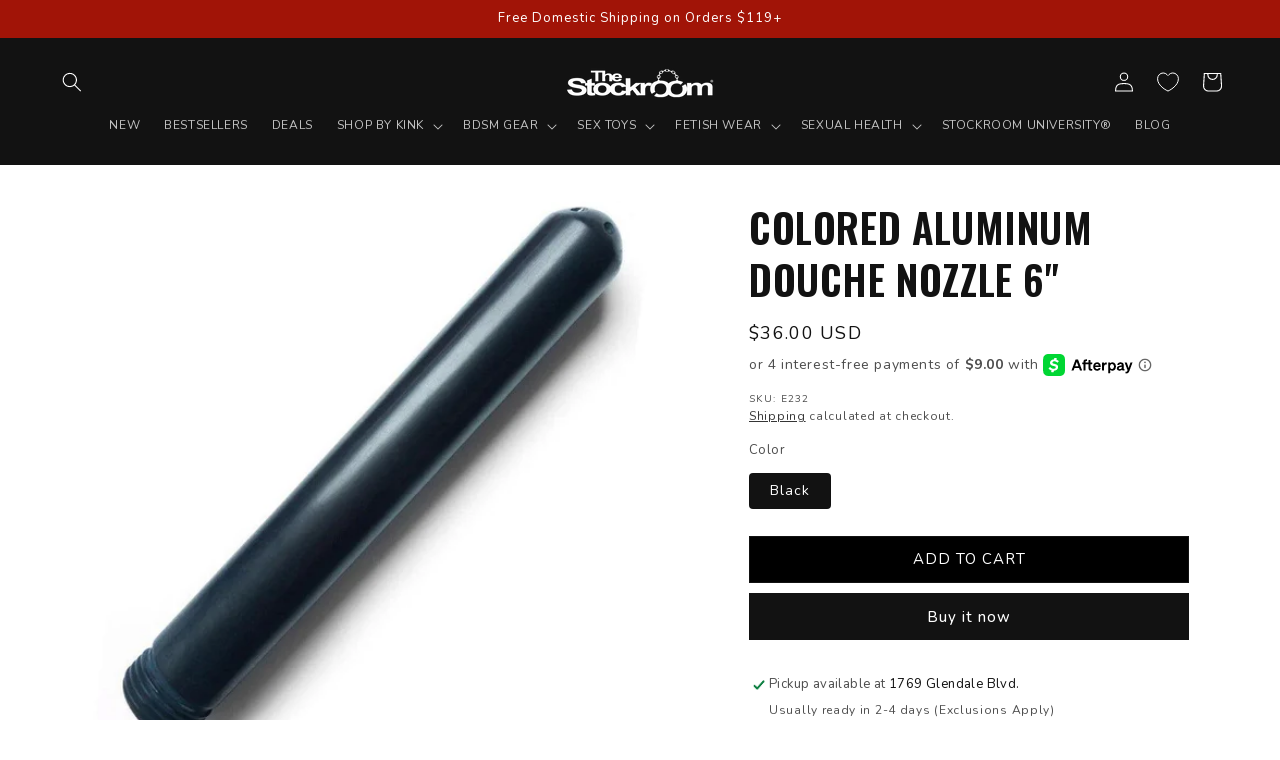

--- FILE ---
content_type: text/css;charset=UTF-8
request_url: https://cached.rebuyengine.com/api/v1/widgets/styles?id=230171&format=css&cache_key=1767672799
body_size: -473
content:
.rebuy-widget-230171{width:100%!important;max-width:440px!important;margin-left:0!important;margin-right:auto!important;text-align:left!important;margin-top:0px!important;margin-bottom:0px!important}#rebuy-widget-230171 .rebuy-product-grid{max-width:440px!important;width:100%!important;margin-left:0!important}#rebuy-widget-230171 .primary-title{text-align:left!important;margin-bottom:0px!important}#rebuy-widget-230171 .rebuy-product-block{margin-left:10px!important;width:100%!important}.powered-by-rebuy{display:none!important}#rebuy-widget-230171 .rebuy-widget{margin-top:0px!important;margin-bottom:0px!important}#rebuy-widget-230171 .rebuy-widget.widget-type-cart.widget-display-embed.widget-layout-list{margin-top:0!important;margin-bottom:0!important;padding:0 0!important}#rebuy-widget-230171 .rebuy-product-grid.large-style-list.large-columns-1.large-carousel,#rebuy-widget-230171 .rebuy-product-grid.medium-style-grid.medium-columns-1.medium-carousel,#rebuy-widget-230171 .rebuy-product-grid.small-style-grid.small-columns-1.small-carousel{margin-top:0!important;margin-bottom:0!important;padding-top:0!important;padding-bottom:0!important}#rebuy-widget-230171 .rebuy-product-block.splide__slide.rebuy-carousel__slide{margin-top:0!important;margin-bottom:0!important;padding-top:20!important;padding-bottom:0!important}#rebuy-widget-230171 .rebuy-product-title.clickable{font-family:'Oswald',Arial,sans-serif;text-transform:uppercase;font-weight:600}

--- FILE ---
content_type: text/javascript; charset=utf-8
request_url: https://stockroom.com/products/colored-aluminum-douche-nozzle-6-enemas-douches.js
body_size: 471
content:
{"id":6486919086231,"title":"Colored Aluminum Douche Nozzle 6\"","handle":"colored-aluminum-douche-nozzle-6-enemas-douches","description":"\u003cp\u003eThese satin-finished, colored aluminum douche nozzles are beautiful and durable. The beautifully rounded tip has five holes to gently diffuse the water flow for a comfortable, thorough cleaning, and the 6\" overall length lets you clean as deeply as you need.\u003c\/p\u003e\n\u003cp\u003eThe precision-cut threads in the 1\" base attach to the standard American shower hose threads, which are used throughout the world. A must for anal players, handballers, and anyone else wanting a convenient, thorough washout!\u003c\/p\u003e\n\u003cp\u003eAvailable in Black.\u003c\/p\u003e\n\u003cp\u003eSKU: E232\u003c\/p\u003e","published_at":"2021-02-22T20:20:25-08:00","created_at":"2021-02-22T20:20:25-08:00","vendor":"vendor-unknown","type":"Sex Toys","tags":["BDSM OUTLET","DISC-25","DISC-30","ENEMAS \u0026 DOUCHES","FREE GIFT","not-on-sale","Sex Toys: Enemas \u0026 Douches","Stockroom Outlet: Medical Fetish Outlet"],"price":3600,"price_min":3600,"price_max":3600,"available":true,"price_varies":false,"compare_at_price":3600,"compare_at_price_min":3600,"compare_at_price_max":3600,"compare_at_price_varies":false,"variants":[{"id":39502624260247,"title":"Black","option1":"Black","option2":null,"option3":null,"sku":"E232","requires_shipping":true,"taxable":true,"featured_image":{"id":45859864019095,"product_id":6486919086231,"position":1,"created_at":"2025-02-21T11:27:34-08:00","updated_at":"2025-04-16T12:28:59-07:00","alt":"Colored Aluminum Douche Nozzle 6\"-The Stockroom","width":1024,"height":1024,"src":"https:\/\/cdn.shopify.com\/s\/files\/1\/0505\/9398\/8759\/files\/e232-colored-aluminum-douche-nozzle-a.jpg?v=1744831739","variant_ids":[39502624260247]},"available":true,"name":"Colored Aluminum Douche Nozzle 6\" - Black","public_title":"Black","options":["Black"],"price":3600,"weight":64,"compare_at_price":3600,"inventory_management":"shopify","barcode":"","featured_media":{"alt":"Colored Aluminum Douche Nozzle 6\"-The Stockroom","id":37089696448663,"position":1,"preview_image":{"aspect_ratio":1.0,"height":1024,"width":1024,"src":"https:\/\/cdn.shopify.com\/s\/files\/1\/0505\/9398\/8759\/files\/e232-colored-aluminum-douche-nozzle-a.jpg?v=1744831739"}},"quantity_rule":{"min":1,"max":null,"increment":1},"quantity_price_breaks":[],"requires_selling_plan":false,"selling_plan_allocations":[]}],"images":["\/\/cdn.shopify.com\/s\/files\/1\/0505\/9398\/8759\/files\/e232-colored-aluminum-douche-nozzle-a.jpg?v=1744831739","\/\/cdn.shopify.com\/s\/files\/1\/0505\/9398\/8759\/files\/e232-colored-aluminum-douche-nozzle-b.jpg?v=1744831740","\/\/cdn.shopify.com\/s\/files\/1\/0505\/9398\/8759\/files\/e232-colored-aluminum-douche-nozzle-c.jpg?v=1744831741"],"featured_image":"\/\/cdn.shopify.com\/s\/files\/1\/0505\/9398\/8759\/files\/e232-colored-aluminum-douche-nozzle-a.jpg?v=1744831739","options":[{"name":"Color","position":1,"values":["Black"]}],"url":"\/products\/colored-aluminum-douche-nozzle-6-enemas-douches","media":[{"alt":"Colored Aluminum Douche Nozzle 6\"-The Stockroom","id":37089696448663,"position":1,"preview_image":{"aspect_ratio":1.0,"height":1024,"width":1024,"src":"https:\/\/cdn.shopify.com\/s\/files\/1\/0505\/9398\/8759\/files\/e232-colored-aluminum-douche-nozzle-a.jpg?v=1744831739"},"aspect_ratio":1.0,"height":1024,"media_type":"image","src":"https:\/\/cdn.shopify.com\/s\/files\/1\/0505\/9398\/8759\/files\/e232-colored-aluminum-douche-nozzle-a.jpg?v=1744831739","width":1024},{"alt":"Colored Aluminum Douche Nozzle 6\"-The Stockroom","id":37089696481431,"position":2,"preview_image":{"aspect_ratio":1.0,"height":1024,"width":1024,"src":"https:\/\/cdn.shopify.com\/s\/files\/1\/0505\/9398\/8759\/files\/e232-colored-aluminum-douche-nozzle-b.jpg?v=1744831740"},"aspect_ratio":1.0,"height":1024,"media_type":"image","src":"https:\/\/cdn.shopify.com\/s\/files\/1\/0505\/9398\/8759\/files\/e232-colored-aluminum-douche-nozzle-b.jpg?v=1744831740","width":1024},{"alt":"Colored Aluminum Douche Nozzle 6\"-The Stockroom","id":37089696514199,"position":3,"preview_image":{"aspect_ratio":1.0,"height":1024,"width":1024,"src":"https:\/\/cdn.shopify.com\/s\/files\/1\/0505\/9398\/8759\/files\/e232-colored-aluminum-douche-nozzle-c.jpg?v=1744831741"},"aspect_ratio":1.0,"height":1024,"media_type":"image","src":"https:\/\/cdn.shopify.com\/s\/files\/1\/0505\/9398\/8759\/files\/e232-colored-aluminum-douche-nozzle-c.jpg?v=1744831741","width":1024}],"requires_selling_plan":false,"selling_plan_groups":[]}

--- FILE ---
content_type: application/javascript; charset=utf-8
request_url: https://searchanise-ef84.kxcdn.com/preload_data.1o2D1g1U9D.js
body_size: 10819
content:
window.Searchanise.preloadedSuggestions=['cock ring','nipple clamps','spreader bar','strap on harness','butt plug','cock rings','strap on','stupid cute','leather collar','male chastity','anal hook','leather harness','ball gag','collar and leash','dildos & vibes','thigh cuffs','butt plugs','jt signature collection','electro play','mouth gags','terra firma dildo harness','strapon harness','anal plug','wrist cuffs','terra firma','ankle cuffs','fucking machine','premium garment leather','ball stretchers','body harness','bdsm furniture','posture collar','sex machines','bdsm gear','strap on dildos','hand cuffs','sex swing','ring gag','butt plug tail','cock cage','ball stretcher','nipple suction','female chastity','nipple clamp','blind folds','bed restraint','sex machine','spreader bars','nipple play','vampire gloves','magic wand','penis pumps','locking collar','clit vibrator','leather flogger','urethral sound','bondage tape','thigh restraints','anal beads','e stim','we vibe','bondage belt','anal toy','whips and paddles','bit gag','bust harness','garment leather','stainless steel','bondage rope','electrical stimulation','head harness','spanking paddle','spreader bar and cuffs','cock and ball harnesses','dildo harness','tail plug','o ring','water based lube','butt plug harness','jt signature','for men','latex bra','chastity belt','waist cuff','chastity cages','suspension cuffs','pussy pump','remote control vibrator','bondage collars','vac u lock','thigh sling','riding crop','clit clamp','ice lock','sex furniture','urethral sounds','violet wand','penis gag','suction cup dildo','premium garment','male masturbators','prostate massager','kink lab','leather cuffs','waist cincher','latex hood','restraint clip','cock sleeve','penis extensions','trailer hitch','thigh cuff','sex toys','dildo gag','double dildo','fun factory','pink collar','cock leash','leather hood','anal lube','day collar','chest harness','fuck machines','clear ctrl','face dildo','penis pump','machines fucking machines','pet play','vibrating dildo','wand attachment','snap hook','metal collar','mens stockroom','nose hook','arm binder','waist belt','day collars','wrist and ankle cuffs','double penetration','leather strap','breast bondage','leather blindfold','fetish wear','wartenberg pinwheel','stupid cute set','sensation play','fuck machine','squirting dildo','chastity cage','the humbler','cbt device','strait jacket','bullet vibrator','puppy play','spanking bench','locking cuffs','under the bed restraints','ball crusher','kinklab neon wand','b vibe','clit toys','clit pump','syren latex','thigh harness','chain leash','sex sling','vibrating cock ring','mens harness','purple leather','anal toys','hoods & blindfolds','pink leather','head ring','cock harness','ball gags','bondage kit','harness strapon','glass dildo','hog tie','open mouth gags','metal handcuffs','forced orgasm','le wand','leather wrist cuffs','wand harness','pegging harness','bondage straps','labia clamp','strap on dildo','los angeles','neon wand','leather straps','anal plug harness for men','rose gold','tens unit','gift card','shibari rope','humiliator gag','anal training','anal harness','male chastity cage','suction cup','glans ring','bondage bra','ox balls','anal hooks','st andrews cross','milking table','silicone dildo','bolero straitjacket','plus size','bondage bed','stockroom stockade','velvet nest','arm restraint','chin dildo','sex swings','sounding rods','ben wa balls','thrusting dildos','waist restraint','inflatable butt plug','latex catsuit','pegging dildo','self bondage','vac bed','electric shock','mens toys','pussy stretch','dental dam','spanking skirt','ankle cuff','leather hoods','leg spreader','leather whip','blind fold','anal plugs','metal shackles','cock sheath','wrist cuff','remote control','sling stand','full curves','fleshlight toy','toy cleaner','strapon dildo','fetish masks','tantus dildo','anal dildo','face strap on','over the door','pink cuffs','snap hooks','leather bra','inflatable dildo','plug harness','collars for men','silicone lube','leather paddles','tail butt plug','leg harness','bdsm kit','ass lock','wax play','lace hood','vondage vegan','suede flogger','pony play','dungeon furniture','glass butt plug','premium leather','bondage mittens','electrode ring','suction dildo','clover clamps','but plug','gas mask','rattan cane','medical toys','o ring gag','bondage restraints','labia clamps','vibrator harness','urethral sounding','leather corset','steel cuffs','whips floggers paddles','violet wand kit','vaginal plug','kinklab electro','gates of hell','g spot','red leather','choke collar','clothes pin','inflatable plug','leather cock ring','neck collar','toy storage','latex stockings','vaginal hook','suspension bar','hitachi magic wand','metal cuffs','penis plug','cuff set','cat tail','breast restraints','spider gag','time lock','realistic dildo','magic wand harnesses','pink leash','penis sleeve','male harness','mouth gag','wartenberg wheel','leather belt','steel collar','anal trainer','fuck saw','leather paddle','silicone collar','bed sheets','anal speculum','penis ring','fisting gloves','large dildo','scott paul','breath play','collar and cuffs','our models','slave collar','how to books','bed restraints','feather tickler','garter belt','double ended dildo','bondage collar','sleep sack','body suit','bondage furniture','scott paul\'s humiliator gag','la pump','the strap','kegel balls','women’s fetish wear','latex top','inflatable gag','sex chair','candle pitcher','nut crusher','toy bag','fleece lined','black dildo','estim toys','strapless strapon','penis plugs','melanie rose','penis extender','dragon tail whip','leather hogtie','impact play','cock pillory','dental dam harness','chastity device','vibrating butt plug','red collar','under bed restraint','strap on harness pegging','hand trap','neon coyotes','wax candle','cock and ball rings','leather choker','massage table','padded cuffs','vegan floral','stainless steel anal','muzzle gag','power box','purple collar','ball weight','electro sex','ankle restraints','app controlled','cock and ball','e stimulation','fucking machines','anal stretch','pin wheel','bondage table','panty vibrator','leg cuffs','ben wa','pussy clamp','pocket pussy','remote vibrator','latex glove','high heels','one bar','flesh light','open crotch','nose hooks','breast pump','choker collar','hobble belt','riding crops','vegan leather','joanna angel','prostate massagers','brown leather','size chart','electric play','breast harness','anal douche','leather bust harness','opera gloves','bondage board','kali’s teeth','strap-on harness','leather leash','purple cuffs','restraint clips','head gear','chin strap','cum dildo','latex panties','red leather cuffs','it signature collection','bondage chair','knee pads','under bed','love sense','hollow dildo','mike\'s spikes','oral sex','remote control play','anal vibrator','harness gag','premium garment leather collar','jt collection','cock strap','one bar prison','massage oil','locking collars','njoy pure','small dildo','magnetic nipple clamps','g spot vibrator','bondage strap','large butt plug','anal cone','water lubricant','harness dildo','cbt balls','rose vibrator','cock cages','small butt plug','cock stimulation','bondage set','locks for restraints','dildo panties','dragon tail','glass plug','harness men','vac u lock dildo','perfect fit','electrastim stimulator','face harness','discreet shipping','wrist restraints','anal plug harness','bunny mask','vibrating butt plugs','chain collar','jock strap','ass hook','anal tail','prisoner belt','full body harness','cat ears','candle play','anal trainer kit','cum lube','cock sleeves','vegan collar','silicone harness','cb chastity devices','mens latex','slave training','latex gloves','o rings','4-point sling stand','nipple toys','collar lock','glass toys','t shirt','dildos for men','trailer hitch echo','latex collar','steel speculum','neck wrist','men’s harness','puppy tail','our catalog','tantus tawse','strap ons','harness bra','collar leash','thrusting vibrator','silicone cuffs','medical fetish','sex pillow','leather hog tie','latex dresses','hip harness','ice locks','d ring','adjustable stocks','power tripper','bed frame','spreader bar adjustable','njoy plugs','finger vibrator','waist harness','female chastity belt','vee-string vagina','black collar','shower enema','locking butt plug','sex swing stand','feeldoe dildo\'s','hemp rope','harness anal','clit suction','gag ball','arm cuffs','chain ring','sports sheets','ball weights','flogger leather','strapless dildo','red latex','steel chains','but plugs','face dildo gag','magic wand attachment','water sports','mikes spikes','urinal piss gag','strap in','silicone paddle','ball humbler','dog mask','thigh spreader','open mouth','male masturbator','lube shooter','penis sheath','silicone cock ring','suspension ankle cuffs','kinklab cuffs','pad locks','latex care','stainless steel butt plug','eye blindfold','rose gag','melanie rose black exotic','silicone ball gag','leather thong','we vibe wand','sex wedge','horse dildo','fist mitts','hand pump','posture bar','leather straitjacket','dom collar','thumb cuffs','vacuum pump','nipple pump','tantus plug','neck and wrist','pink latex','4 strap harness','pes powerbox','short crop','fisting dildo','leather strap on harness','electro attachment','slave driver','puppy mask','for vaginal or anal spreading','wooden paddle','arm binders','3 way ring','silicone gag','double strap on','neon wand attachment','bulldog harness','rabbit vibrators','ball crop','transparent latex','steel pillory','big dildo','men’s latex','ball leash','latex leggings','men sex toys','leather jockstrap','open mouth gag','fox tail','penis sleeves','large dildo\'s','c ring','spanking machine','hollow strap on','metal cock rings','anal hook bondage','sub collar','deep throat','leash and collar','couples vibrator','cuff connector','latex bodysuit','bit gags','electrastim powerbox','bamboo cane','chest harness women','bondage kits','spandex hood','metal restraints','prostate stimulator','vampire glove','hard point','latex dress','black leather collar','leather restraints','penis rings','adjustable cock ring','pony gear','wood paddle','pink harness','neon angel','dual density','japanese clover clamps','body zipper','leg binder','toy box','thigh strap','gag dildo','leather mask','men harness','vee string','tens kit','tit bondage','lolly crop','restraint rig','spiked chastity','estim play','anal spreader','hollow butt plug','silk restraints','dildos that cum','joyful pleasure','bondage harness','anal ring','anal impaler','latex pants','tantus silicone','anal dilator','demon kitty','electro cock','roleplay sexy lingerie','anal lubricant','red cuffs','bunny tail','led cock ring','leather cock rings','silicone bondage','nipple suckers','body jewelry','penis extensions sleeves','10 inch dildo','breathable ball gag','vac-u-lock adapter','bone gag','anal pump','cbt table','order catalog','fist powder','french maid','cat suit','sensory deprivation','anal lubes','hand cuff and','leather hog ties','heart lock','latex hoods','ball do','cotton bondage rope','leather muzzles','sissy play','wax play candle pitcher','male strap on','rex machine','plug tail','liberator wedge','bdsm harness','male chastity belt','pussy pumps','clitoral suction','restraint table','toe cuffs','womens latex','adjustable yoke','enema nozzle','chin do','womens fetish wear','strap harness','lace mask','magnetic nipple balls','lush 3 vibrator','with dildo rod','spread bar','neoprene cuffs','serving tray','adjustable spreader','unique kink','trailer hitch ball','locking buckle','thrusting dildo','latex suit','saffron thigh slings','zoe ligon','fist it','strap in harness','leather body harness','white leather','pee play','steel plug','sex and metal','leather ankle cuffs','bondage belts','large dildos','single tail','latex shorts','in stock','snap clip','ankle shackles','penis prison','nipple chain','dominatrix wear','doggy style','anal tails','toilet seat','pink cuff','choker and leash','talon nipple clamps','long dildo','chain harness','forced orgasm harness','pes electro','lingerie costume','all in','toy mount','hogtie restraints','nipple jewelry','mystim power units','eye mask','e stim kit','my orders','shock toy','safety scissors','latex women','clitoral vibrator','metal plug','cbt bondage','vagina prosthesis','thigh high','cat mask','leather suspenders','under the bed','dildo stand','bondage mitts','leather slapper','back harness','nipple clips','vibrating plug','latex shine','medieval dungeon wood stockade set with case','foot fetish','penis extension','gay stockroom','ball stretch','strap on for men','leather cuff','doc johnson','neck corset','rubber doll','sex toy men','leather tether','mens chastity','clear harness','crotchless panties','male sex toys','leather hat','mint green','harness belt','storage bag','fleece lined wrist cuffs','garter belts','k9 muzzle','sex toys for men','slut collar','locks for cuffs','collar with leash','terra firma dee','speculum plastic','silicone ring','latex thong','ophelia corset','dd lg','anal dildos','velcro cuffs','contact us','silicone butt plug','anal pear','electric wand','butt harness','soft dildo','bluetooth vibrator','track order','cock leashes','black buckling leather collar','thigh strap on','parachute ball stretcher','leather gloves','squirt dildo','latex corset','medical restraints','kinklab wand','silicone cuff','vibrating dildos','enamel pin','women\'s fetish wear','locking gag','signature collection','bed straps','adjustable nipple clamps','leather sling','heart collar','sex sheet','latex lingerie','gift cards','white collar','stormy leather','leather masks','bed bondage','mens collar','steel butt plug','mens chest harness','rubber hood','cock gag','latex men','leg restraints','mens collars','pig hole','hollow plug','cock and ball torture','rose gold snake','rope bondage','reciprocating saw','grinding pad','leather care','leather belts','daddy\'s belt','milking experience','hitachi attachment','estim power','gender affirmation','strict leather','njoy wand','dog dildo','padded collar','men\'s harness','red ball gag','snug plug','swing sling','wish list','door restraints','pvc collar','piss play','prostate fun','clit clamps','oxballs cocksling','leather garter','sounding rod','collar pink','strap on harness for men','leather cuff set','ball ga','garment leather collar','open cup','cock toys','maid outfit','y harness','g spot dildo','tail plugs','leather whips','thigh restraint','spareparts joque','vibrator dildo','locking day collar','leather restraint','the ice lock','master series','big barrel','pillory bar','plugs with tail','silicone cock rings','bunny hood','pink dildo','white latex','waterproof cover','electro wand','mouth dildo','suspension ring','men’s leather','nipple weights','dildo ring','womanizer premium','clear dildo','single tail whip','animal roleplay','head on harness','collar and leash set','puppy cage','mystim electrosex','bdsm dvds','spiked male chastity','dungeon bed','chastity harness','piss gag','pony tail','leather dress','men\'s latex','bend over','inflatable collar','men latex','bondage yoke','nipple rings','gay sex toys','8 inch dildo','neon coyotes collar','bondage hood','leather lingerie','app controlled vibrator','candles for wax play','cock extender','dildo with handle','rubber flogger','cattle prod','mens leather','leather cleaner','all products','hood masks','cock vibrator','gimp suit','bondage mat','bondage cuffs','fire cracker','stupid cute collar','electra stim','store hours','rim seat','leather stirrups','agent noir','leather clothing','colours dildo','jewel butt plug','ring gags','cock ring with leash','bondage 101 kit','bird cage','neoprene cock ring','men collar','suction cup dildos','wheel pinwheel','over door','metal ring','latex socks','queen chains','corset dress','ball spreader','custom collar','enema bag','plus size strapon','double ended','chastity strap','leather bondage','ball rings','restraint belt','cock plug','hos leather','english tawse','latex cleaner','dog tail','bdsm of men\'s','steel cock ring','wand attachments','halter dress','garment leather cuffs','v string','sho k','purple leash','small ball gag','spiked collar','face mask','head harness gag','nylon rope','pussy plug','handle dildo','cock ring d ring','to bondage kit','thick dildo','vegan cuffs','five piece steel bondage set','xl dildos','cock restraint','anal lock','pig tail','duct tape','body bag','boy butter','nickel-plated snap hook','metal cuff','anal vibrators','women latex','bdsm gear for men','metal dildo','tweezer nipple clamps','12 in dildos','hand cuff','dildo vibrators','realistic silicone dildo','metal butt plugs','wearable vibrator','leather x','cb chastity','nipple ring','anal probe','hog tie kit','play collar','cock ring harness','leather thigh cuffs','nipple vibrator','glans rings','butt plug harnesses','vibrating ring','photo book','fishnet stockings','ball ring','premium collar','lace up','jt leather collection','silicone whip','dildo strap','shackles and chains','penis vibrator','melanie rose designs','vesper pendant','female leather harness','snake bite kit','nipple sucker','hands free','locking leather houdini harness','sperm stopper','dildo handle','faux leather','liberator bondage wedge','metal butt plug','male vibrator','impact toys','deep throat gag','thrusting masturbator','4 point restraint','flicker whip','sex enhancement','collar wrist','leather pants','urinal gag','toys for couples','pet crawling','cock weight','lush vibrator','neck to wrist','cock pump','ball press','sissy clothes','bdsm chair','vibrating cock','glow in the dark','lined cuffs','resources videos','dildo rod','cock and ball pillory','dildo mount','red harness','patent leather','metal bondage','the wand thigh harness','it signature','gold collar','anal hose','ride on','penis gags','red cuff','silicone cockring','slave harness','o-ring gag','adjustable straps','tantus paddle','g string','leather cock','butt plug set','haze neon coyotes','chin strap dildo','cotton rope','deluxe padded','locking buckling','arm band','leather apron','adjustable spreader bar','adjustable blindfold','blow job','vibrating egg','rose toy','bdsm set','pup hood','ze don','bunny ears','books book','anal kit','sensory play','solo play','cat of nine tails','submissive bra','ball chain','mystim tension lover','spiked cock ring','horse tail','kali\'s teeth','bondage ties','posture collars','latex garter','anal bead','body stock','neon coyotes cuffs','leg strap','tetruss maxximus','latex bed','man wand','collar cuffs','premium garment leather wrist cuffs','electro whip','email list','wrist restraint','pump cylinder','leather dildo harness','mens harnesses','latex body','penis enlargement','make chastity','strap on me','but plug harness','fun factory dildo','buckling cock ring','p spot','collar leather','cock sheaths','posture collar curved','shockspot machine sex machines','wand vibrators','sex toy','swiss navy','male toys','black pvc','extreme items','vacuum bed','dildo for men','pvc cuffs','boots women','dr skin','joanna angel bondage','vixen skin','glass dildos','scott paul gear','anal balls','padlock set','vagina toys','cock and ball harness','silk rope','leather gag','stupid pink','swing stand','latex bondage','red dildo','estim plug','silicone o ring','tenga egg','extra wide cuffs','lock and key','kink lab electro','anal stretcher','electrosex kit','lesbian toys','3 ring collar','magnetic cock ring','sliquid h2o','wrist and ankle restraint','vondage cuffs','electro plug','harness for men','double penetration harness','dog hood','ball harness','double dong','agent noir neon wand kit','kalis teeth','female masturbation','spare parts','leather for men','double sided','sale items','latex sheets','strap in chastity harness','silicone anal','gag harness','ass harness','swing dress','silicone bit gag','jawbreaker gag','head rings','slip collar','magnetic nipple','steel ring','shipping discreetly','rainbow dildo','ass up','premium leather collar','xl dildo','leather swing','anal ease','surgical lube','wand har','leather wrist','king size bed','steel ball','bdsm collars','lube applicators','extra large dildos','cock lock','male submissive','fleece lined cuffs','full curves harness','locking ankle cuffs','men’s collars','for her','police-style handcuffs','victor tella','anal train','fat boy','leather wrist cuff','steel shackles','suspension cuff','leather handcuffs','sex position','chastity lock','nipple clamps for men','firecracker patent','cock box','clear control','nipple magnets','chastity belts women','torture device','anal play','bullet vibrators','cock ball ring','women’s harness','leather waist','harness plug','body stocking','canes and','urethral with electrodes','neo elite','impression paddle','latex for men','dildo base','mini skirt','thigh highs','rubber sheets','necklace vibrator','tit torture','dog collar','locking wrist cuffs','harness strap on','penis cage','latex harness','nipple and clit clamps','tube gag','baby pink','neck cuff','silk tie','red rope','touch x','silicone plug','bra harness','cages for submissive','body tape','black cuffs','hot octopuss','restraint set','locking cuff','crotchless harness','electro stim','lock collars','gold hardware','thin dildo','womens harness','dildo strap on','strap on ring','knot dildo','pvc harness','leather collars','wireless vibrator','chastity belts','heart inlay','sex slings','nipple torture','nipple stretchers','cock extensions','urinal piss','schlossmeister products','dildo attachments','strapless dildos','oxballs ball stretchers','small wrist cuffs','kyla cole','suction cylinders','dildo stick','role play','locking ball gag','anal speculums','wearable dildo','steel dildo','zip ties','after care','deluxe rubber strait jacket','locking plug','leather garment collar','rechargeable vibrators','blue collar','we vibe couples','toys for men','forced orgasms','ball vice','expandable butt plug','sliquid sassy','garment collar','suction vibrator','shockspot fucking','slip chain','avant dildo','prostate massage','sex pills','metal stockades','acrylic ball crusher','slut paddle','bondage suit','wooden stocks','cupping set','locking harness','bondage mitt','strap on rings','master g\'s bondage bra','prostate milking','leash collar','brass gold','clothes pins','butt hook','gag ring','master lock','purple dildo','cuff chain','tongue vibrator','dildo ball','syren latex dress','male enhancement','julian snelling','under the bed restraint','dildo machine','plus sizes','waterproof vibrator','pink ankle','pink bondage','ball gag harness','vibrating nipple','cock head ring','anal cock ring','lip gag','at andrews cross','crystal butt plug','violet wands','beginner bdsm kit','pump gag','arm cuff','soft floggers','fleshlight quickshot','anal vibe','shower head','nose leash','ball separator','but gag','spareparts harness','enema kit','key chains','6 inch dildo','bondage bar','vibe right','steel cuff','single tails','egg vibrators','timer lock','realistic dildos','cock and ball ring','water play','made spot','lockable collar','white cuffs','french maid outfit','wrist to thigh','purple cuff','time release','couple vibrator','dental dams','mistress mask','over door hook','claw glove','behind the back','hand harness','hand bondage','mila bra','flogger handle','saffron thigh sling','harness women','heel locking','harness rings','wand thigh harness','sky blue','la femme strapon harness','metal hand trap','firecracker patent leather','remote control butt plug','butt plug with tail','silicone vibrator','heart plug','strap on chin','pleasure box','vagina pump','toy cases','wood paddles','penis stretcher','steel hook','machine sex','strap on for man','foxtail anal plug','monster dildo','locking cock ring','arm restraints','dildo small','red laced','anal hoo','travel bag','bondage boots','breath play hood','hitachi wand','humiliation gag','harness butt','strapon harness for men','gold plated','vibrator belt','squirting dildos','red leather collar','leather chest harness','paddle wood','blow up','cock trap','metal collars','bondage ring','plus size latex','leather bdsm','latex apron','latex polish','the mila','body straps','head cleaner','insertable vibrator','blowjob mirror','under bed restraints','oxballs pig-hole','cross dressing','3-ring slave collar w locking buckle','plug ring','collar and lock','tie down','zap electro','waist cinchers','mens fetish wear','to femdom','latex sheet','medieval dungeon','animal play','collar cuff set','fully toys for','female harness','training collar','latex shirt','f machine','premium leather cuffs','kegel excersisor','latex clothing','vac u','inner labia','strap-on dildo','bench dungeon furniture','tit clamps','latex lube','plug set','cowgirl premium sex machine','slim dildo','liquid latex','latex womens','clit stimulation','red bra','cat o nine','clitoral & g-spot stimulation','sounds kit','women\'s latex','cane rattan','quick release','penis plugs and sounds','school girl outfit','buckling cock ring/chain leash set','red leash','silicone bit','gates of hell cock ring','leather bondage gear for men','clover clamp','male collar','age play','4 inch dildo','leather sling and stirrups','rabbit vibrator','ride on dildo','pink restraints','steel anal','vondage collar','hot on','realistic for','bullet vibe','blue tooth vibrator','vanity harness','hogtie kit','anal harnesses','leather strap on','soft dildos','shipping cost','j hook','chain flogger','male bondage','stainless ring','pjur lube','padded wrist','dildo gags','rope book','leather bondage straps','glass butt plugs','leather corsets','the womanizer','pain play','dildo rings','latex straitjacket','trainer gag','bondage frame','medical play','dildo cum','pussy clamps','leather ball harness','cock stretcher','vegan bondage','dilator sounds','heart choker','women’s latex','thigh harnesses','gear bondage','water proof','cb 6000s','metal chastity','d-ring collar','premium garment leather ankle cuffs','bullet vib','finger flogger','gimp hood','wand massagers','flex capacitor','latex mask','tweezer clamps','small dildos','heavy duty cuffs','latex boots','flavored lubricants','cuffs set','knotted dildo','j lube','glass anal','water lube','metal cock ring','pride dildo','temperature play','silicone breathable ball gag','bra leather','sportsheets bondage','tank top','gay bondage','bell collar','butt plug small','cock sle','locking/buckling leather bondage restraints','submissive training','latex skirts','stk lux','coffee table','submissive men','harness leather','high waist','latex panty','collar to wrist restraint','clips for joining','size guide','thigh straps','women harness','buck angel','latex vac bed','strap-in chastity harness','harness ring','leather harness women','dildo vibrator','punk bondage belt','hannah studio','shaft ring','leather boots','5 inch dildo','stand to pee','vondage hog tie','body chain','vixskin bandit','wand massager','huge butt plug\'s','do strap on harness','leather cock harness','cock collar','viberite attachment','ball toys','collar metal','cock tie','hollow strapon','cock ring leather','rimming butt plug','mens bondage','fur cuffs','men\'s collar','bite gag','arousal gel','bondage strap leather strap','cow gear','18k gold','the claw','ashtray mouth gag','clear collar','mattress restraint system','latex jacket','restraint system','men’s body harness','sissy submissive','cock d ring','sissoo rosewood','male toy','dildo black','huge dildo','cock ball','black latex gloves','faq page','remote vibe','pvc bust harness','clit stimulator','wand head','strap on harness and dildo','travel sling','shipping packaging','deluxe locking padded cuffs','share vibe','viberite personal massager','e stim plug','ring toss','garter harness','anal pumps','dildo attachment','liberator ramp','silicone flogger','dildo panty','wand harnesses','vibrating cock rings','wrist ankle','neck to wrist restraints','stupid cute ankle cuffs','deerskin flogger','dildo pegging','scrotum cuff','plug anal','cock ring leash','leather case','green collar','vegan cuff','pencil skirt','xl collar','red scalloped','extra large collars','cock bondage','cock ring set','clit vibe','electric butt plug','long distance','pink dress','king cock','domme clothing','strap dildo','body contact violet wand','edge play','neoprene cock','locking thigh cuffs','extra large','urethral stretcher','frohle vagina','sou ding','cross belt','purple fleece','gun oil','feather duster','wide dildos','interchangeable handle','busy harness','open gag','la femme','leather blindfolds','shibari ring','stupid cut','nipple pumps','best sellers','large collar','full body','shock wand','bottom harness','e-stim powerbox','toilet gag','wrist neck','hand stocks','locking leather collar','latex bondage suit','restraints men','hand restraints','claw hook','leg sling','anal ball','large butt plugs','n joy','enema squeeze-bulb','red latex dress','suction vibe','the rose','sex bench','bdsm men','grind pad','dressing aid','master of o','slave mask','hammerhead male masturbator','electro stimulation','sport sheets','feeldoe or sharevibe','stupid cute harness','leather crop','o ring collar','parachute ball stretcher with','pacifier gag','spider gags','pes anal?acc=a532400ed62e772b9dc0b86f46e583ff','7 gates with rings','silicone locking','butt tail','anal tail plug','houdini harness','man toy','original leather','door swing','adjustable strap','wall restraint','vibe pad','functional storage','mystim power','neck restraint','anal h','shower nozzle','hollow on','my stim','wand strap','michelle strapon','leather head harness with muzzle','magnetic cock rings','videos combine','into to femdom','electro shock','pink ball gag','strap in dildo','bed cover','edible lube','nipple magnet','ankle spreader','leather ties','tit cuffs','wand vibrator','cock sling','steve diet goedde','harness butt plug','hanging cuffs','foot restraint','collar red','ankle restraint','kinklab neon','men toys','arms to chest restraint belt','ball strap','stainless steel collar','gas masks','anal clean','rubber collar','penis insert','small vibrator','collar men','pin prick','mila stockings','zip cuffs','o ring choker','neck and wrist restraints','t connector','bow restraint','pink flogger','day cuffs','njoy pure stim pro','vacuum pumping','colors dildo','she male','anal plug tail','leather red','canvas straitjacket','hot wax','male vibrators','sex harness','fetish furniture','kinklab attachment','stockade with dildo','penis jewelry','jewel stainless steel butt','beginner butt plug','leather sling web style','elbow cuffs','jock straps','paddles and floggers','magic wand rechargeable','hot pink','latex dildo','bdsm toys','sex robot','leather chastity','dildo mold','vac-u-lock dildo','leather ball stretcher','ideal for','cock torture','nickel free','cock and ball leash','wrist ankle cuffs','strap on vibrator','tower of','suspension wrist cuffs','keychain paddle','ring bondage','mens anal dildo harness','strap on harness for dildos','fur lined cuffs','starter kit','dildo suction cup','latex underwear','locking waist cuff','vegan harness','penis dildo','colours pleasures','metal anal plug','gauntlet cuffs','anal dildo\'s','silicone chastity','throat training','four point','dildo for strap on','transparent pink','bi sex','lube applicator','metal o ring','mens wear','toe cuff','luxe cici','gloves latex','ultimate 4-strap dildo harness','by sport','make harness','harness for','black light','leash chain','vibrator strap','puppy hood','black and gold','metal toys','vibrating butt','ankle suspension','kitten collar','toy bags','strap on vagina','glass anal plug','ash tray','pink wrist cuffs','bar gag','tail butt','strapon dildo harness','cock ring vibrator','silicone bondage gear','rubber cock ring','leg iron','harness mens','10 inch strap on','cuff sets','mistress dress','rolling drum','sex bondage','dildo underwear','tom of finland','fearsome fingers','birdlocked chastity','neon wand attachments','long and thin','anal stretching','strapons & dildo','halloween costume','satisfy vibrator','collars and leash','9 inch dildo','testicle rings','chastity female','the kinklab neon wand','sybian machine','sex hot','self sex','fur collar','monster cock','restraint kit','obsidian neon wand intensity','in house','hand cuffs metal','glans head ring','battery vibrator','strap on’s','extreme bdsm toys','training gag','dildo set','women fetish wear','la strapon','wall hardware','institutional restraints','flex a please','vibrating anal plug','bicep cuffs','wooden paddles','sold out','suction cup base','thigh dildo','butt plug kit','black dildos','metal flogger','cock leather','electric dildo','hands free vibrator','dam harness','heel cuffs','neck wrist restraint','portable dungeon','huge penis dildo','prostate toys','vibrator eggs','stupid cute choker','male masturbation','ball gag dildo','jelly dildo','slapper crop','wrist to ankle restraints','slave ring','heart crop','cock chastity','slapper paddle','leather ring','kinklab kit','latex t','aluminum paddle','humiliator gag attachments','restraint bar','men fetish wear','le wand attachments','tantus cone','nipple chains','body harnes','red dress','blindfold hood','restraint harness','butterfly gag','stupid cute flogger','slave collars','garment leather leash','cock harnesses','baby nickel plated padlocks','pink gag','cock and balls','sucking vibrator','electro toys','hand and ankle cuffs','permanent shower','dungeon cuffs','leather strap-on harness','cbt toys','ring collar','ball torture','zoe ligon x the stockroom','school girl','face strapon','suction cylinder','mens lingerie','suction dildos','buckling collar','tickler whip','collar to wrist','doctor bag','vibrators with in','jewel plug','spanking horse','chastity male','vibrating wand','submissive collar','leather wear','neck cuffs','latex thigh high','small butt plugs','dick ring','cock ring metal','latex body suits','small gags','wrist to thigh cuffs','harness chest','cock ring anal','rubber hoods','saw dildo','pink strap on','total enclosure hood','women\'s harness','cincher belt','fleece cuffs','fluid proof throw','12 inch dildo','leather torso harness','wednesday swing','spandex hoods','clips snaps','ball cage','blood play'];

--- FILE ---
content_type: application/x-javascript
request_url: https://proxycheck.zend-apps.com/3.19.243.24.js
body_size: -68
content:
{"status":"ok","3.19.243.24":{"proxy":"yes","type":"VPN","provider":"Amazon.com, Inc.","organisation":"Amazon Technologies Inc"}}